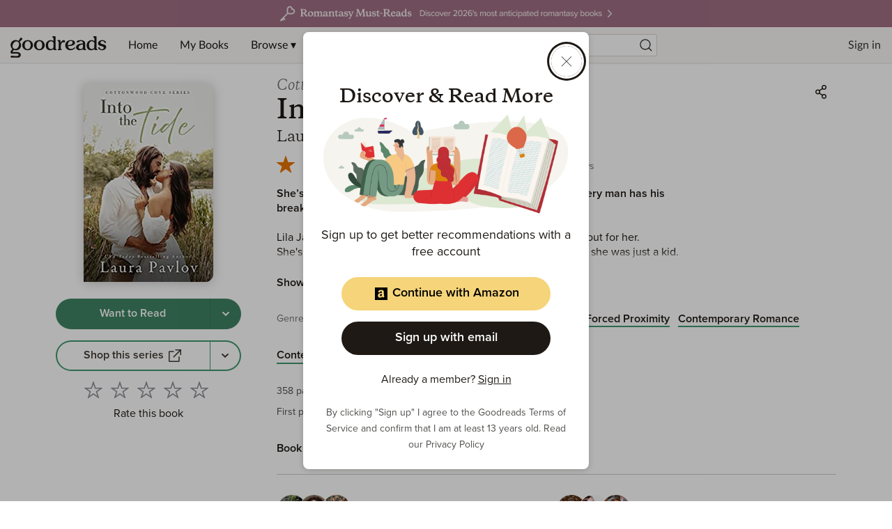

--- FILE ---
content_type: text/html; charset=utf-8
request_url: https://www.google.com/recaptcha/api2/aframe
body_size: 268
content:
<!DOCTYPE HTML><html><head><meta http-equiv="content-type" content="text/html; charset=UTF-8"></head><body><script nonce="EOPXp35jr5HQQd94JuLRUg">/** Anti-fraud and anti-abuse applications only. See google.com/recaptcha */ try{var clients={'sodar':'https://pagead2.googlesyndication.com/pagead/sodar?'};window.addEventListener("message",function(a){try{if(a.source===window.parent){var b=JSON.parse(a.data);var c=clients[b['id']];if(c){var d=document.createElement('img');d.src=c+b['params']+'&rc='+(localStorage.getItem("rc::a")?sessionStorage.getItem("rc::b"):"");window.document.body.appendChild(d);sessionStorage.setItem("rc::e",parseInt(sessionStorage.getItem("rc::e")||0)+1);localStorage.setItem("rc::h",'1769149752939');}}}catch(b){}});window.parent.postMessage("_grecaptcha_ready", "*");}catch(b){}</script></body></html>

--- FILE ---
content_type: application/x-javascript
request_url: https://images-na.ssl-images-amazon.com/images/G/01/csminstrumentation/ue-full-ef584a44e8ea58e3d4d928956600a9b6._V1_.js
body_size: 5335
content:
(function(c,f){c.ue=c.ue||{};function b(h,j,g){var i="; expires="+new Date(+new Date+g).toGMTString();f.cookie=h+"="+j+i+"; path=/"}function a(h){if(f.cookie&&f.cookie.split){var l=document.cookie.split(";"),g,m,k=new RegExp("^\\s*"+h+"=");for(var j=0;j<l.length;j++){g=l[j];if(k.test(g)){m=g.split("=");if(m&&m.length==2){return m[1]}}}}return null}function e(g){b(g,"",-1)}var d={set:b,get:a,del:e};c.ue.ch=d})(ue_csm,document);(function(d){var m=d.ue||{},j="csm-sid",h="0123456789",i="0123456789ABCDEFGHIJKLMNOPQRSTUVXYZ";function f(o){var p=/^\d{3}-\d{7}-\d{7}$/;return p.test(o)}function n(o){var p=Math.floor(Math.random()*o.length);return o.charAt(p)}function c(r,o){var q="";for(var p=0;p<o;p++){q=q+n(r)}return q}function g(){return c(i,20)}function l(){var o=c(h,18);return o.substring(0,3)+"-"+o.substring(4,11)+"-"+o.substring(11,18)}function e(){if(d.ue&&d.ue.ch){var o=d.ue.ch.get(j);if(f(o)){return o}}return 0}function k(o){if(!f(o)){return 0}if(d.ue&&d.ue.ch){d.ue.ch.set(j,o,2366769449);return 1}}var b={newRID:g,newSID:l,getSID:e,setSID:k};m.id=d.ue_id?d.ue_id:b.newRID();m.rid=m.id;m.mid=d.ue_mid||"mkt=aiwnacsm";m.furl=d.ue_furl||"fls-na.amazon.com";m.sn=(d.ue_sn)||(window.location?window.location.hostname:"");var a=d.ue_sid||b.getSID();if(!a){a=b.newSID();b.setSID(a)}m.sid=a;m.identifier=b;d.ue=m})(ue_csm);(function(g){var b=g.ue||{},c=["latency","forester","jserrors"],h=0,f=function(){},e={};function a(){var j;if(b.q){for(var k=0;k<b.q.length;k++){j=b.q[k];if(j.n&&e[j.n]&&e[j.n].call){e[j.n].call(this,j.t,j.a)}}}f()}function d(k,i){var j=f;f=function(){j();i()};h++;if(h==c.length){a()}}b.implementations=e;b.register=d;g.ue=b})(ue_csm);(function(e,j){var k=e.ue||{};e.ueinit=(e.ueinit||0)+1;if(!k.id){k.id=e.ue_id?e.ue_id:k.identifier.newRID()}k.url=e.ue_url?e.ue_url:("/uedata/"+k.sid+"/");k.a="";k.b="";k.h={};k.r={ld:0,oe:0,ul:0};k.s=1;k.t={};k.sc={};k.iel=[];k.ielf=[];k.fc_idx={};k.viz=[];k.v="a02";k.ifr=((j.top!==j.self)||(j.frameElement))?1:0;var b=(function(){var l={},m=[];return{tag:function(n,p){if(k.tag.delta>=0){k.tag.delta=-1}var o;if(typeof p=="undefined"){o=m}else{l[p]=l[p]||[];o=l[p]}o.push(n)},consume:function(o){var n;if(typeof o=="undefined"){n=m;m=[]}else{n=l[o]||[];l[o]=[]}return n}}})();function d(m,n,o){if(d.delta>=0){d.delta=-1}var p,l;if(m){p=l=e.ue;if(n&&n!=p.id){l=p.sc[n];if(!l){l={};o?(p.sc[n]=l):l}}p=o?(l[m]=o):l[m]}return p}function c(n,q,s,p){if(c.delta>=0){p=p||k.t0+c.delta;c.delta=-1}var r=p||(new Date()).getTime();var l=!q&&typeof s!="undefined";if(l){return}if(n){var o=q?d("t",q)||d("t",q,{}):e.ue.t;o[n]=r;for(var m in s){d(m,q,s[m])}}return r}function i(p,q,o,m,l){var n="on"+o;var r=q[n];if(typeof(r)=="function"){if(p){e.ue.h[p]=r}}else{r=function(){}}q[n]=l?function(s){m(s);r(s)}:function(s){r(s);m(s)};q[n].isUeh=1}function a(v,o,u){var r;if(a.delta>=0){r=k.t0+a.delta;a.delta=-1}function n(T,R){var P=[T],K=0,Q={};if(R){P.push("m=1");Q[R]=1}else{Q=e.ue.sc}var I;for(var J in Q){var L=d("wb",J),O=d("t",J)||{},N=d("t0",J)||e.ue.t0;if(R||L==2){var S=L?K++:"";P.push("sc"+S+"="+J);for(var M in O){if(M.length<=3&&O[M]){P.push(M+S+"="+(O[M]-N))}}P.push("t"+S+"="+O[v]);if(d("ctb",J)||d("wb",J)){I=1}}}if(!p&&I){P.push("ctb=1")}return P.join("&")}function z(K,J,M,I){if(K==""){return}var L=new Image();if(e.ue.b){L.onload=function(){if(e.ue.b==""){return}var O=e.ue.b;e.ue.b="";z(O,J,M,1)}}var N=!e.ue.log||(!I&&!M);N=N&&e.ue_uselegacy;if(N){e.ue.iel.push(L);L.src=K}if(e.ue.log){e.ue.log(K,"uedata",{n:1});e.ue.ielf.push(K)}if(e.ue_err&&!e.ue_err.ts){e.ue_err.startTimer()}}function F(I){if(!k.collected){var K=I.timing;if(K){e.ue.t.na_=K.navigationStart;e.ue.t.ul_=K.unloadEventStart;e.ue.t._ul=K.unloadEventEnd;e.ue.t.rd_=K.redirectStart;e.ue.t._rd=K.redirectEnd;e.ue.t.fe_=K.fetchStart;e.ue.t.lk_=K.domainLookupStart;e.ue.t._lk=K.domainLookupEnd;e.ue.t.co_=K.connectStart;e.ue.t._co=K.connectEnd;e.ue.t.sc_=K.secureConnectionStart;e.ue.t.rq_=K.requestStart;e.ue.t.rs_=K.responseStart;e.ue.t._rs=K.responseEnd;e.ue.t.dl_=K.domLoading;e.ue.t.di_=K.domInteractive;e.ue.t.de_=K.domContentLoadedEventStart;e.ue.t._de=K.domContentLoadedEventEnd;e.ue.t._dc=K.domComplete;e.ue.t.ld_=K.loadEventStart;e.ue.t._ld=K.loadEventEnd}var J=I.navigation;if(J){e.ue.t.ty=J.type+e.ue.t0;e.ue.t.rc=J.redirectCount+e.ue.t0;if(e.ue.tag){e.ue.tag(J.redirectCount?"redirect":"nonredirect",k.main_scope)}}e.ue.collected=1}}var H=!o&&typeof u!="undefined";if(H){return}for(var l in u){d(l,o,u[l])}c("pc",o,u);var B=d("id",o)||e.ue.id;var q=!o||(o==B);var s=e.ue.url+"?"+v+"&v="+e.ue.v+"&id="+B;var p=d("ctb",o)||d("wb",o);if(p){s+="&ctb="+p}if(e.ueinit>1){s+="&ic="+e.ueinit}var E=j.performance||j.webkitPerformance;var C=e.ue.bfini;var t=E&&E.navigation&&E.navigation.type==2;if(C&&C>1){s+="&bft="+(C-1);s+="&bfform=1"}else{if(t){s+="&bft=1"}}if(t){s+="&bfnt=1"}if(e.ue._fi&&v=="at"&&(!o||o==B)){s+=e.ue._fi()}var m;if((v=="ld"||v=="ul")&&(!o||o==B)){if(v=="ld"){if(j.onbeforeunload&&j.onbeforeunload.isUeh){j.onbeforeunload=null}if(document.ue_backdetect&&document.ue_backdetect.ue_back){document.ue_backdetect.ue_back.value++}if(e._uess){m=e._uess()}}if(E&&E.timing){d("ctb",B,"1");e.ue.t.tc=E.timing.navigationStart}if(E){F(E)}if(e.ue_hob&&e.ue_hoe){e.ue.t.hob=e.ue_hob;e.ue.t.hoe=e.ue_hoe}if(e.ue.ifr){s+="&ifr=1"}}c(v,o,u,r);var A=(v=="ld"&&o&&d("wb",o));if(A){d("wb",o,2)}var D=1;for(var x in e.ue.sc){if(d("wb",x)==1){D=0;break}}if(A){s=n(s,null)}else{if(D){var G=n(s,null);if(G!=s){e.ue.b=G}}if(m){s+=m}s=n(s,o||e.ue.id)}if(e.ue.b||A){for(var x in e.ue.sc){if(d("wb",x)==2){delete e.ue.sc[x]}}}var w=0;if(!A){e.ue.s=0;if(e.ue_err&&e.ue_err.ec>0){s+="&ec="+e.ue_err.ec}w=d("ctb",o);d("t",o,{})}if(s){var y=[b.consume().join("|"),b.consume(o).join("|"),(q?b.consume(k.main_scope).join("|"):"")];if(y){s+="&csmtags="+y.join("|")}}if(s&&e.ue_pageviz&&e.ue.viz.length>0){s+="&viz="+e.ue.viz.join("|");e.ue.viz=[]}e.ue.a=s;z(s,v,w,A)}function h(){var n=e.ue.r;function m(q){return function(){if(!n[q]){n[q]=1;a(q)}}}e.onLd=m("ld");e.onLdEnd=m("ld");var l={beforeunload:m("ul"),stop:function(){a("os")}};for(var o in l){i(0,window,o,l[o])}if(e.ue_pageviz){ue_viz&&ue_viz()}e.ue._uep=function(){new Image().src=(e.ue_md?e.ue_md:"http://uedata.amazon.com/uedata/?tp=")+(+new Date)};if(e.ue_pr&&(e.ue_pr==2||e.ue_pr==4)){e.ue._uep()}}function f(n,m){var l;if(f.delta>=0){l=k.t0+f.delta;f.delta=-1}if(!n){return}e.ue_cel&&e.ue_cel.reset();e.ue.t0=l||+new Date();e.ue.rid=n;e.ue.id=n;e.ue.fc_idx={};e.ue.viz=[]}function g(){e.ues=d;e.uet=c;e.uex=a;e.ue.reset=f}k.implementations.ues=function(m,l){d.delta=m;d.apply(this,l)};k.implementations.uet=function(m,l){c.delta=m;c.apply(this,l)};k.implementations.uex=function(m,l){a.delta=m;a.apply(this,l)};k.implementations.tag=function(m,l){k.tag.delta=m;k.tag.apply(this,l)};k.implementations.rst=function(m,l){f.delta=m;f.apply(this,l)};k.tag=b.tag;k.register("latency",g);h()})(ue_csm,window);(function(c){var a={ec:0,pec:0,ts:0,erl:[],mxe:50,startTimer:function(){a.ts++;setInterval(function(){c.ue&&(a.pec<a.ec)&&c.uex("at");a.pec=a.ec},10000)}};var b=c.ue_jserr_ns||"jserr",g=20,m=256,k=/\(?([^\s]*):(\d+):\d+\)?/,d=/.*@(.*):(\d*)/;function l(n){if(n){return n.replace(/^\s+|\s+$/g,"")}}function f(n){if(!n||!n.s){return}var o,p=n.s.length>0?n.s[0]:"",q=n.s.length>1?n.s[1]:"";if(p){o=p.match(d)}if((!o||o.length!=3)&&q){o=q.match(k)}if(o&&o.length==3){n.f=o[1];n.l=o[2]}}function e(q){if(!q){return{}}var s={m:(q.m||q.message||"Unknown error"),f:(q.f||q.sourceURL||q.fileName),l:(q.l||q.line||q.lineNumber),s:[],name:q.name,type:q.type,csm:"v1 "+(q.fromOnError?"onerror":"ueLogError")},n,r,o,p=0;if(q&&q.stack&&q.stack.split){s.csm+=" stack";n=q.stack.split("\n");while(p<n.length&&s.s.length<g){r=n[p++];if(r){s.s.push(l(r))}}}else{if(q.args){s.csm+=" callee";o=q.args.callee;p=0;while(o&&p<g){if(!o.skipTrace){r=o.toString();if(r&&r.substr){s.s.push(r.substr(0,m))}}o=o.caller;p++}}}if(!s.f&&s.s.length>0){f(s)}return s}function j(n,o){if(!n){return}c.ue.log(e(n),b,{d:o})}function h(n){if((!n)||(c.ue_err.ec>c.ue_err.mxe)){return}c.ue_err.ec++;if(h.delta>=0){j(n,h.delta);h.delta=-1}else{j(n)}}h.skipTrace=1;function i(){c.ueLogError=h}ue.implementations.err=function(o,n){h.delta=o;h.apply(this,n)};ue.register("jserrors",i);c.ue_err=a})(ue_csm);(function(o,F){var f;f={};(function(){function W(ac){return ac<10?"0"+ac:ac}if(typeof Date.prototype.toJSON!=="function"){Date.prototype.toJSON=function(ac){return isFinite(this.valueOf())?this.getUTCFullYear()+"-"+W(this.getUTCMonth()+1)+"-"+W(this.getUTCDate())+"T"+W(this.getUTCHours())+":"+W(this.getUTCMinutes())+":"+W(this.getUTCSeconds())+"Z":null};String.prototype.toJSON=Number.prototype.toJSON=Boolean.prototype.toJSON=function(ac){return this.valueOf()}}var i=/[\u0000\u00ad\u0600-\u0604\u070f\u17b4\u17b5\u200c-\u200f\u2028-\u202f\u2060-\u206f\ufeff\ufff0-\uffff]/g,aa=/[\\\"\x00-\x1f\x7f-\x9f\u00ad\u0600-\u0604\u070f\u17b4\u17b5\u200c-\u200f\u2028-\u202f\u2060-\u206f\ufeff\ufff0-\uffff]/g,Z,w,ab={"\b":"\\b","\t":"\\t","\n":"\\n","\f":"\\f","\r":"\\r",'"':'\\"',"\\":"\\\\"},Y;function e(ac){aa.lastIndex=0;return aa.test(ac)?'"'+ac.replace(aa,function(ad){var ae=ab[ad];return typeof ae==="string"?ae:"\\u"+("0000"+ad.charCodeAt(0).toString(16)).slice(-4)})+'"':'"'+ac+'"'}function X(aj,ak){var ae,ad,ai,af,ag=Z,ac,ah=ak[aj];if(ah&&typeof ah==="object"&&typeof ah.toJSON==="function"){ah=ah.toJSON(aj)}if(typeof Y==="function"){ah=Y.call(ak,aj,ah)}switch(typeof ah){case"string":return e(ah);case"number":return isFinite(ah)?String(ah):"null";case"boolean":case"null":return String(ah);case"object":if(!ah){return"null"}Z+=w;ac=[];if(Object.prototype.toString.apply(ah)==="[object Array]"){af=ah.length;for(ae=0;ae<af;ae+=1){ac[ae]=X(ae,ah)||"null"}ai=ac.length===0?"[]":Z?"[\n"+Z+ac.join(",\n"+Z)+"\n"+ag+"]":"["+ac.join(",")+"]";Z=ag;return ai}if(Y&&typeof Y==="object"){af=Y.length;for(ae=0;ae<af;ae+=1){if(typeof Y[ae]==="string"){ad=Y[ae];ai=X(ad,ah);if(ai){ac.push(e(ad)+(Z?": ":":")+ai)}}}}else{for(ad in ah){if(Object.prototype.hasOwnProperty.call(ah,ad)){ai=X(ad,ah);if(ai){ac.push(e(ad)+(Z?": ":":")+ai)}}}}ai=ac.length===0?"{}":Z?"{\n"+Z+ac.join(",\n"+Z)+"\n"+ag+"}":"{"+ac.join(",")+"}";Z=ag;return ai}}if(typeof f.stringify!=="function"){f.stringify=function(af,ac,ae){var ad;Z="";w="";if(typeof ae==="number"){for(ad=0;ad<ae;ad+=1){w+=" "}}else{if(typeof ae==="string"){w=ae}}Y=ac;if(ac&&typeof ac!=="function"&&(typeof ac!=="object"||typeof ac.length!=="number")){throw new Error("JSON.stringify")}return X("",{"":af})}}}());var H=o.ue||{},q=o.ue_log_idx?"2":"1",R="//"+H.furl+"/1/batch/"+q+"/OP/",D="/",Q="$",B="&",K="=",N=",",J="_",a=":",O="%",b=2000,j=60000,z=5,x=1000,y,G,I=0,r=0,s={},g=function(e){return(""+e).length},M=(F.JSON&&F.JSON.stringify)||(f&&f.stringify),u=function(e){return(e&&e.r)||H.rid},L=function(e){return(e&&e.s)||H.sid},m=function(e){return(e&&e.m)||H.mid},c=function(e){return(e&&e.sn)||H.sn},h=function(W,w,e){var i;if(e&&e.d){i=e.d}else{if(h.delta>0){i=h.delta;h.delta=-1}else{i=H.d()}}n(W,w,e,i)},n=function(ao,ag,ae,aj,ak){if(ak){ae||(ae={});ae.r||(ae.r=ak)}var ac=u(ae)+":"+ag;s[ac]=(s[ac]||0)+1;if(s[ac]>x){var af="ns '"+ag+"' reached the max no of calls ("+x+") - aborting log of "+ao;if(s[ac]==(x+1)){h({m:af,f:"forester-client.js"},"jserr",ae)}return}var e=m(ae)+a+L(ae)+a+u(ae),aa=0,Z,ad=""+aj,ab=ao,an,Y,ai,ah,w="s",X=typeof ao,i=ae&&ae.n||false,W,am,al;if(c(ae)){e+=a+c(ae)}if(X=="undefined"){ab="";w="u"}else{if(ao==null){ab="";w=null}else{if(X=="boolean"){ab=ao?"1":"0";w="b"}else{if(X=="number"&&!isNaN(ao)&&isFinite(ao)){ab=""+ao;w="n"}else{if(X=="object"){if(M){ab=M(ao);w="j"}else{ab=""+ao}}}}}}ab=F.encodeURIComponent(ab);al=b-g(e)-g(ag)-g(ad)-2;if(w!=null){al-=(g(w)+2)}while(ab!=""){aa++;W=v(e,ag,ab,ad,w);am=b-y;if(W<=am){an=ab;Y="";am-=W;y+=W}else{if(g(ab)<=al){A();continue}else{ai=am-(W-g(ab));if(z<=ai){ai-=ab.charAt(ai-1)==O?1:ab.charAt(ai-2)==O?2:0;an=ab.substr(0,ai);Y=ab.substr(ai);am=0;y=b;Z||(Z=1+Math.ceil(g(Y)/al))}else{if(b-(W-g(ab))<z){return}A();continue}}}G[e]||(G[e]=[]);if(o.ue_log_idx){H.ue_idx=H.ue_idx||{};H.ue_idx[ag]=H.ue_idx[ag]||0;ah=H.ue_idx[ag]+a+(w!=null?w+a+an+a+ad:ad);H.ue_idx[ag]+=1}else{ah=w!=null?w+a+an+a+ad:ad}if(Z){ah+=a+aa+J+Z}if(!G[e][ag]){G[e][ag]=ah}else{G[e][ag]+=N+ah}if(am==0||i){A()}ab=Y}I++},v=function(Y,w,e,X,i){var W=g(X);if(i!=null){W+=g(i)+g(e)+2}if(!G[Y]){W+=g(Y)+g(w)+2;if(G.length>0){W++}}else{if(!G[Y][w]){W+=g(w)+1;if(G[Y].length>0){W++}}else{W++}}return W},S=function(){y=0;G=[]},t=function(){if(y==0){return}var X="",w,W,i,e;for(i in G){if(G.hasOwnProperty(i)){if(X!=""){X+=D}X+=i+Q;w=G[i];W=true;for(e in w){if(w.hasOwnProperty(e)){if(!W){X+=B}W=false;X+=e+K+w[e]}}}}H.w=X;return R+X},P=function(e){var i=t();if(!i){return}new Image().src=i;r++;S()},l=function(e){var i=t();if(!i){return}if(e){new Image().src=i}else{if(E&&C){p.push(i);if(p.length==1){E.open("GET",i,true);E.send()}}else{new Image().src=i}}r++;S()},A=P,p=[],k=F.onbeforeunload,C=0,E;R="//"+H.furl+"/1/batch/"+q+"/OP/";A=l;if(window.XMLHttpRequest){E=new XMLHttpRequest();C=("withCredentials" in E)?1:0}else{if(window.ActiveXObject&&window.XDomainRequest){var U=["MSXML2.XMLHTTP.6.0","MSXML2.XMLHTTP.5.0","MSXML2.XMLHTTP.4.0","MSXML2.XMLHTTP.3.0","MSXML2.XMLHTTP","Microsoft.XMLHTTP"];for(var T=0;T<U.length;T++){try{E=new ActiveXObject(U[T]);C=1}catch(V){continue}break}}}if(E){E.onreadystatechange=function(){if(E.readyState==4){p.shift();if(p.length>0){var e=p[0];E.open("GET",e,true);E.send()}}}}F.onbeforeunload=function(i){if(k){k(i)}A(1)};H.intervals=[];H.intervals.push(F.setInterval(function(){A()},j));S();function d(){H.log=h;H.strigify=M}H.implementations.log=function(i,e){h.delta=i;h.apply(this,e)};H.register("forester",d);F.amznJQ&&F.amznJQ.declareAvailable("forester-client");o.ue=H})(ue_csm,window);